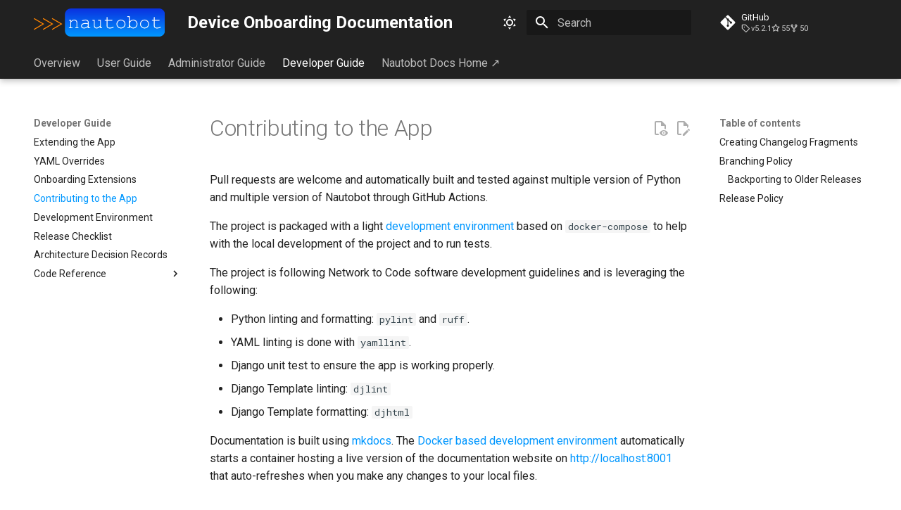

--- FILE ---
content_type: text/css; charset=utf-8
request_url: https://docs.nautobot.com/projects/device-onboarding/en/latest/assets/_mkdocstrings.css
body_size: -134
content:

/* Avoid breaking parameter names, etc. in table cells. */
.doc-contents td code {
  word-break: normal !important;
}

/* No line break before first paragraph of descriptions. */
.doc-md-description,
.doc-md-description>p:first-child {
  display: inline;
}

/* Max width for docstring sections tables. */
.doc .md-typeset__table,
.doc .md-typeset__table table {
  display: table !important;
  width: 100%;
}

.doc .md-typeset__table tr {
  display: table-row;
}

/* Defaults in Spacy table style. */
.doc-param-default {
  float: right;
}

/* Backward-compatibility: docstring section titles in bold. */
.doc-section-title {
  font-weight: bold;
}

/* Symbols in Navigation and ToC. */
:root,
[data-md-color-scheme="default"] {
  --doc-symbol-attribute-fg-color: #953800;
  --doc-symbol-function-fg-color: #8250df;
  --doc-symbol-method-fg-color: #8250df;
  --doc-symbol-class-fg-color: #0550ae;
  --doc-symbol-module-fg-color: #5cad0f;

  --doc-symbol-attribute-bg-color: #9538001a;
  --doc-symbol-function-bg-color: #8250df1a;
  --doc-symbol-method-bg-color: #8250df1a;
  --doc-symbol-class-bg-color: #0550ae1a;
  --doc-symbol-module-bg-color: #5cad0f1a;
}

[data-md-color-scheme="slate"] {
  --doc-symbol-attribute-fg-color: #ffa657;
  --doc-symbol-function-fg-color: #d2a8ff;
  --doc-symbol-method-fg-color: #d2a8ff;
  --doc-symbol-class-fg-color: #79c0ff;
  --doc-symbol-module-fg-color: #baff79;

  --doc-symbol-attribute-bg-color: #ffa6571a;
  --doc-symbol-function-bg-color: #d2a8ff1a;
  --doc-symbol-method-bg-color: #d2a8ff1a;
  --doc-symbol-class-bg-color: #79c0ff1a;
  --doc-symbol-module-bg-color: #baff791a;
}

code.doc-symbol {
  border-radius: .1rem;
  font-size: .85em;
  padding: 0 .3em;
  font-weight: bold;
}

code.doc-symbol-attribute {
  color: var(--doc-symbol-attribute-fg-color);
  background-color: var(--doc-symbol-attribute-bg-color);
}

code.doc-symbol-attribute::after {
  content: "attr";
}

code.doc-symbol-function {
  color: var(--doc-symbol-function-fg-color);
  background-color: var(--doc-symbol-function-bg-color);
}

code.doc-symbol-function::after {
  content: "func";
}

code.doc-symbol-method {
  color: var(--doc-symbol-method-fg-color);
  background-color: var(--doc-symbol-method-bg-color);
}

code.doc-symbol-method::after {
  content: "meth";
}

code.doc-symbol-class {
  color: var(--doc-symbol-class-fg-color);
  background-color: var(--doc-symbol-class-bg-color);
}

code.doc-symbol-class::after {
  content: "class";
}

code.doc-symbol-module {
  color: var(--doc-symbol-module-fg-color);
  background-color: var(--doc-symbol-module-bg-color);
}

code.doc-symbol-module::after {
  content: "mod";
}

.doc-signature .autorefs {
  color: inherit;
  border-bottom: 1px dotted currentcolor;
}


--- FILE ---
content_type: text/css; charset=utf-8
request_url: https://docs.nautobot.com/projects/device-onboarding/en/latest/assets/extra.css
body_size: 1039
content:
:root>* {
    --md-accent-fg-color: #ff8504;
    --md-primary-fg-color: #ff8504;
    --md-typeset-a-color: #0097ff;
}

[data-md-color-scheme="slate"] {
    --md-default-bg-color: hsla(var(--md-hue), 0%, 15%, 1);
    --md-typeset-a-color: #0097ff;
}

/* Accessibility: Increase fonts for dark theme */
[data-md-color-scheme="slate"] .md-typeset {
    font-size: 0.9rem;
}

[data-md-color-scheme="slate"] .md-typeset table:not([class]) {
    font-size: 0.7rem;
}

/*
* The default max-width is 61rem which does not provide nearly enough space to present code examples or larger tables
*/
.md-grid {
    margin-left: auto;
    margin-right: auto;
    max-width: 95%;
}

.md-tabs__link {
    font-size: 0.8rem;
}

.md-tabs__link--active {
    color: var(--md-primary-fg-color);
}

.md-header__button.md-logo :is(img, svg) {
    height: 2rem;
}

.md-header__button.md-logo :-webkit-any(img, svg) {
    height: 2rem;
}

.md-header__title {
    font-size: 1.2rem;
}

img.logo {
    height: 200px;
}

img.copyright-logo {
    height: 24px;
    vertical-align: middle;
}

[data-md-color-primary=black] .md-header {
    background-color: #212121;
}

@media screen and (min-width: 76.25em) {
    [data-md-color-primary=black] .md-tabs {
        background-color: #212121;
    }
}

/* Customization for mkdocstrings */
/* Indentation. */
div.doc-contents:not(.first) {
    padding-left: 25px;
    border-left: .2rem solid var(--md-typeset-table-color);
}

/* Mark external links as such. */
a.autorefs-external::after {
    /* https://primer.style/octicons/arrow-up-right-24 */
    background-image: url('data:image/svg+xml,<svg xmlns="http://www.w3.org/2000/svg" viewBox="0 0 24 24"><path fill="rgb(0, 0, 0)" d="M18.25 15.5a.75.75 0 00.75-.75v-9a.75.75 0 00-.75-.75h-9a.75.75 0 000 1.5h7.19L6.22 16.72a.75.75 0 101.06 1.06L17.5 7.56v7.19c0 .414.336.75.75.75z"></path></svg>');
    content: ' ';

    display: inline-block;
    position: relative;
    top: 0.1em;
    margin-left: 0.2em;
    margin-right: 0.1em;

    height: 1em;
    width: 1em;
    border-radius: 100%;
    background-color: var(--md-typeset-a-color);
}

a.autorefs-external:hover::after {
    background-color: var(--md-accent-fg-color);
}


/* Customization for markdown-version-annotations */
:root {
    /* Icon for "version-added" admonition: Material Design Icons "plus-box-outline" */
    --md-admonition-icon--version-added: url('data:image/svg+xml;charset=utf-8,<svg xmlns="http://www.w3.org/2000/svg" viewBox="0 0 24 24"><path d="M19 19V5H5v14h14m0-16a2 2 0 0 1 2 2v14a2 2 0 0 1-2 2H5a2 2 0 0 1-2-2V5a2 2 0 0 1 2-2h14m-8 4h2v4h4v2h-4v4h-2v-4H7v-2h4V7Z"/></svg>');
    /* Icon for "version-changed" admonition: Material Design Icons "delta" */
    --md-admonition-icon--version-changed: url('data:image/svg+xml;charset=utf-8,<svg xmlns="http://www.w3.org/2000/svg" viewBox="0 0 24 24"><path d="M12 7.77 18.39 18H5.61L12 7.77M12 4 2 20h20"/></svg>');
    /* Icon for "version-removed" admonition: Material Design Icons "minus-circle-outline" */
    --md-admonition-icon--version-removed: url('data:image/svg+xml;charset=utf-8,<svg xmlns="http://www.w3.org/2000/svg" viewBox="0 0 24 24"><path d="M12 20c-4.41 0-8-3.59-8-8s3.59-8 8-8 8 3.59 8 8-3.59 8-8 8m0-18A10 10 0 0 0 2 12a10 10 0 0 0 10 10 10 10 0 0 0 10-10A10 10 0 0 0 12 2M7 13h10v-2H7"/></svg>');
}

/* "version-added" admonition in green */
.md-typeset .admonition.version-added,
.md-typeset details.version-added {
    border-color: rgb(0, 200, 83);
}

.md-typeset .version-added>.admonition-title,
.md-typeset .version-added>summary {
    background-color: rgba(0, 200, 83, .1);
}

.md-typeset .version-added>.admonition-title::before,
.md-typeset .version-added>summary::before {
    background-color: rgb(0, 200, 83);
    -webkit-mask-image: var(--md-admonition-icon--version-added);
    mask-image: var(--md-admonition-icon--version-added);
}

/* "version-changed" admonition in orange */
.md-typeset .admonition.version-changed,
.md-typeset details.version-changed {
    border-color: rgb(255, 145, 0);
}

.md-typeset .version-changed>.admonition-title,
.md-typeset .version-changed>summary {
    background-color: rgba(255, 145, 0, .1);
}

.md-typeset .version-changed>.admonition-title::before,
.md-typeset .version-changed>summary::before {
    background-color: rgb(255, 145, 0);
    -webkit-mask-image: var(--md-admonition-icon--version-changed);
    mask-image: var(--md-admonition-icon--version-changed);
}

/* "version-removed" admonition in red */
.md-typeset .admonition.version-removed,
.md-typeset details.version-removed {
    border-color: rgb(255, 82, 82);
}

.md-typeset .version-removed>.admonition-title,
.md-typeset .version-removed>summary {
    background-color: rgba(255, 82, 82, .1);
}

.md-typeset .version-removed>.admonition-title::before,
.md-typeset .version-removed>summary::before {
    background-color: rgb(255, 82, 82);
    -webkit-mask-image: var(--md-admonition-icon--version-removed);
    mask-image: var(--md-admonition-icon--version-removed);
}

/* Do not wrap code blocks in markdown tables. */
div.md-typeset__table>table>tbody>tr>td>code {
    white-space: nowrap;
}
